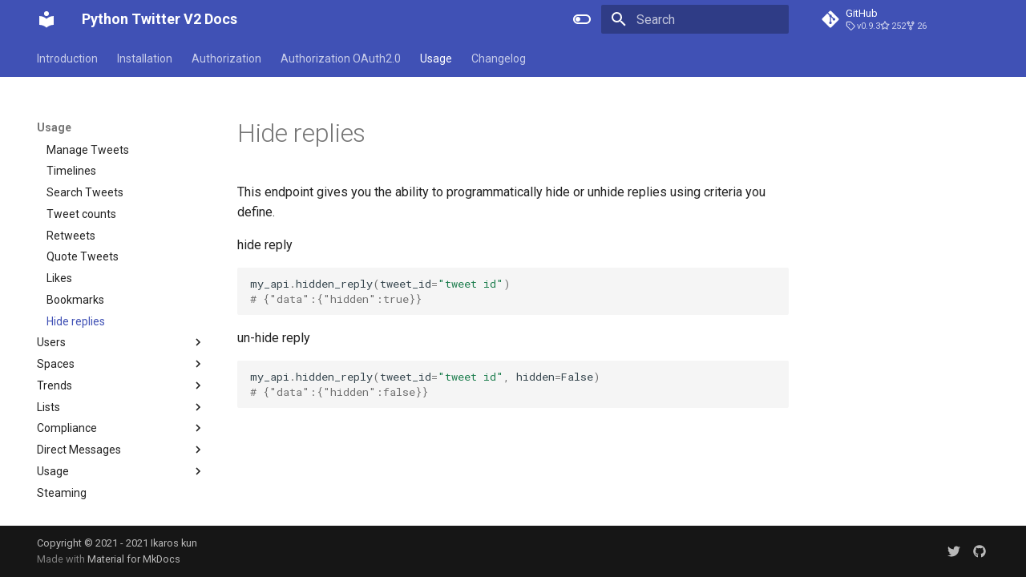

--- FILE ---
content_type: text/html; charset=utf-8
request_url: https://sns-sdks.lkhardy.cn/python-twitter/usage/tweets/hide_reply/
body_size: 6242
content:

<!doctype html>
<html lang="en" class="no-js">
  <head>
    
      <meta charset="utf-8">
      <meta name="viewport" content="width=device-width,initial-scale=1">
      
        <meta name="description" content="Docs for python-twitetr-v2 library">
      
      
      
        <link rel="canonical" href="https://sns-sdks.github.io/python-twitter/usage/tweets/hide_reply/">
      
      
        <link rel="prev" href="../bookmarks/">
      
      
        <link rel="next" href="../../users/user-lookup/">
      
      
      <link rel="icon" href="../../../assets/images/favicon.png">
      <meta name="generator" content="mkdocs-1.6.1, mkdocs-material-9.6.23">
    
    
      
        <title>Hide replies - Python Twitter V2 Docs</title>
      
    
    
      <link rel="stylesheet" href="../../../assets/stylesheets/main.84d31ad4.min.css">
      
        
        <link rel="stylesheet" href="../../../assets/stylesheets/palette.06af60db.min.css">
      
      


    
    
      
    
    
      
        
        
        <link rel="preconnect" href="https://fonts.gstatic.com" crossorigin>
        <link rel="stylesheet" href="https://fonts.googleapis.com/css?family=Roboto:300,300i,400,400i,700,700i%7CRoboto+Mono:400,400i,700,700i&display=fallback">
        <style>:root{--md-text-font:"Roboto";--md-code-font:"Roboto Mono"}</style>
      
    
    
    <script>__md_scope=new URL("../../..",location),__md_hash=e=>[...e].reduce(((e,_)=>(e<<5)-e+_.charCodeAt(0)),0),__md_get=(e,_=localStorage,t=__md_scope)=>JSON.parse(_.getItem(t.pathname+"."+e)),__md_set=(e,_,t=localStorage,a=__md_scope)=>{try{t.setItem(a.pathname+"."+e,JSON.stringify(_))}catch(e){}}</script>
    
      

    
    
    
  </head>
  
  
    
    
      
    
    
    
    
    <body dir="ltr" data-md-color-scheme="default" data-md-color-primary="indigo" data-md-color-accent="indigo">
  
    
    <input class="md-toggle" data-md-toggle="drawer" type="checkbox" id="__drawer" autocomplete="off">
    <input class="md-toggle" data-md-toggle="search" type="checkbox" id="__search" autocomplete="off">
    <label class="md-overlay" for="__drawer"></label>
    <div data-md-component="skip">
      
    </div>
    <div data-md-component="announce">
      
    </div>
    
    
      

<header class="md-header" data-md-component="header">
  <nav class="md-header__inner md-grid" aria-label="Header">
    <a href="../../.." title="Python Twitter V2 Docs" class="md-header__button md-logo" aria-label="Python Twitter V2 Docs" data-md-component="logo">
      
  
  <svg xmlns="http://www.w3.org/2000/svg" viewBox="0 0 24 24"><path d="M12 8a3 3 0 0 0 3-3 3 3 0 0 0-3-3 3 3 0 0 0-3 3 3 3 0 0 0 3 3m0 3.54C9.64 9.35 6.5 8 3 8v11c3.5 0 6.64 1.35 9 3.54 2.36-2.19 5.5-3.54 9-3.54V8c-3.5 0-6.64 1.35-9 3.54"/></svg>

    </a>
    <label class="md-header__button md-icon" for="__drawer">
      
      <svg xmlns="http://www.w3.org/2000/svg" viewBox="0 0 24 24"><path d="M3 6h18v2H3zm0 5h18v2H3zm0 5h18v2H3z"/></svg>
    </label>
    <div class="md-header__title" data-md-component="header-title">
      <div class="md-header__ellipsis">
        <div class="md-header__topic">
          <span class="md-ellipsis">
            Python Twitter V2 Docs
          </span>
        </div>
        <div class="md-header__topic" data-md-component="header-topic">
          <span class="md-ellipsis">
            
              Hide replies
            
          </span>
        </div>
      </div>
    </div>
    
      
        <form class="md-header__option" data-md-component="palette">
  
    
    
    
    <input class="md-option" data-md-color-media="(prefers-color-scheme: light)" data-md-color-scheme="default" data-md-color-primary="indigo" data-md-color-accent="indigo"  aria-label="Switch to dark mode"  type="radio" name="__palette" id="__palette_0">
    
      <label class="md-header__button md-icon" title="Switch to dark mode" for="__palette_1" hidden>
        <svg xmlns="http://www.w3.org/2000/svg" viewBox="0 0 24 24"><path d="M17 6H7c-3.31 0-6 2.69-6 6s2.69 6 6 6h10c3.31 0 6-2.69 6-6s-2.69-6-6-6m0 10H7c-2.21 0-4-1.79-4-4s1.79-4 4-4h10c2.21 0 4 1.79 4 4s-1.79 4-4 4M7 9c-1.66 0-3 1.34-3 3s1.34 3 3 3 3-1.34 3-3-1.34-3-3-3"/></svg>
      </label>
    
  
    
    
    
    <input class="md-option" data-md-color-media="(prefers-color-scheme: dark)" data-md-color-scheme="slate" data-md-color-primary="blue" data-md-color-accent="blue"  aria-label="Switch to light mode"  type="radio" name="__palette" id="__palette_1">
    
      <label class="md-header__button md-icon" title="Switch to light mode" for="__palette_0" hidden>
        <svg xmlns="http://www.w3.org/2000/svg" viewBox="0 0 24 24"><path d="M17 7H7a5 5 0 0 0-5 5 5 5 0 0 0 5 5h10a5 5 0 0 0 5-5 5 5 0 0 0-5-5m0 8a3 3 0 0 1-3-3 3 3 0 0 1 3-3 3 3 0 0 1 3 3 3 3 0 0 1-3 3"/></svg>
      </label>
    
  
</form>
      
    
    
      <script>var palette=__md_get("__palette");if(palette&&palette.color){if("(prefers-color-scheme)"===palette.color.media){var media=matchMedia("(prefers-color-scheme: light)"),input=document.querySelector(media.matches?"[data-md-color-media='(prefers-color-scheme: light)']":"[data-md-color-media='(prefers-color-scheme: dark)']");palette.color.media=input.getAttribute("data-md-color-media"),palette.color.scheme=input.getAttribute("data-md-color-scheme"),palette.color.primary=input.getAttribute("data-md-color-primary"),palette.color.accent=input.getAttribute("data-md-color-accent")}for(var[key,value]of Object.entries(palette.color))document.body.setAttribute("data-md-color-"+key,value)}</script>
    
    
    
      
      
        <label class="md-header__button md-icon" for="__search">
          
          <svg xmlns="http://www.w3.org/2000/svg" viewBox="0 0 24 24"><path d="M9.5 3A6.5 6.5 0 0 1 16 9.5c0 1.61-.59 3.09-1.56 4.23l.27.27h.79l5 5-1.5 1.5-5-5v-.79l-.27-.27A6.52 6.52 0 0 1 9.5 16 6.5 6.5 0 0 1 3 9.5 6.5 6.5 0 0 1 9.5 3m0 2C7 5 5 7 5 9.5S7 14 9.5 14 14 12 14 9.5 12 5 9.5 5"/></svg>
        </label>
        <div class="md-search" data-md-component="search" role="dialog">
  <label class="md-search__overlay" for="__search"></label>
  <div class="md-search__inner" role="search">
    <form class="md-search__form" name="search">
      <input type="text" class="md-search__input" name="query" aria-label="Search" placeholder="Search" autocapitalize="off" autocorrect="off" autocomplete="off" spellcheck="false" data-md-component="search-query" required>
      <label class="md-search__icon md-icon" for="__search">
        
        <svg xmlns="http://www.w3.org/2000/svg" viewBox="0 0 24 24"><path d="M9.5 3A6.5 6.5 0 0 1 16 9.5c0 1.61-.59 3.09-1.56 4.23l.27.27h.79l5 5-1.5 1.5-5-5v-.79l-.27-.27A6.52 6.52 0 0 1 9.5 16 6.5 6.5 0 0 1 3 9.5 6.5 6.5 0 0 1 9.5 3m0 2C7 5 5 7 5 9.5S7 14 9.5 14 14 12 14 9.5 12 5 9.5 5"/></svg>
        
        <svg xmlns="http://www.w3.org/2000/svg" viewBox="0 0 24 24"><path d="M20 11v2H8l5.5 5.5-1.42 1.42L4.16 12l7.92-7.92L13.5 5.5 8 11z"/></svg>
      </label>
      <nav class="md-search__options" aria-label="Search">
        
        <button type="reset" class="md-search__icon md-icon" title="Clear" aria-label="Clear" tabindex="-1">
          
          <svg xmlns="http://www.w3.org/2000/svg" viewBox="0 0 24 24"><path d="M19 6.41 17.59 5 12 10.59 6.41 5 5 6.41 10.59 12 5 17.59 6.41 19 12 13.41 17.59 19 19 17.59 13.41 12z"/></svg>
        </button>
      </nav>
      
    </form>
    <div class="md-search__output">
      <div class="md-search__scrollwrap" tabindex="0" data-md-scrollfix>
        <div class="md-search-result" data-md-component="search-result">
          <div class="md-search-result__meta">
            Initializing search
          </div>
          <ol class="md-search-result__list" role="presentation"></ol>
        </div>
      </div>
    </div>
  </div>
</div>
      
    
    
      <div class="md-header__source">
        <a href="https://github.com/sns-sdks/python-twitter" title="Go to repository" class="md-source" data-md-component="source">
  <div class="md-source__icon md-icon">
    
    <svg xmlns="http://www.w3.org/2000/svg" viewBox="0 0 448 512"><!--! Font Awesome Free 7.1.0 by @fontawesome - https://fontawesome.com License - https://fontawesome.com/license/free (Icons: CC BY 4.0, Fonts: SIL OFL 1.1, Code: MIT License) Copyright 2025 Fonticons, Inc.--><path d="M439.6 236.1 244 40.5c-5.4-5.5-12.8-8.5-20.4-8.5s-15 3-20.4 8.4L162.5 81l51.5 51.5c27.1-9.1 52.7 16.8 43.4 43.7l49.7 49.7c34.2-11.8 61.2 31 35.5 56.7-26.5 26.5-70.2-2.9-56-37.3L240.3 199v121.9c25.3 12.5 22.3 41.8 9.1 55-6.4 6.4-15.2 10.1-24.3 10.1s-17.8-3.6-24.3-10.1c-17.6-17.6-11.1-46.9 11.2-56v-123c-20.8-8.5-24.6-30.7-18.6-45L142.6 101 8.5 235.1C3 240.6 0 247.9 0 255.5s3 15 8.5 20.4l195.6 195.7c5.4 5.4 12.7 8.4 20.4 8.4s15-3 20.4-8.4l194.7-194.7c5.4-5.4 8.4-12.8 8.4-20.4s-3-15-8.4-20.4"/></svg>
  </div>
  <div class="md-source__repository">
    GitHub
  </div>
</a>
      </div>
    
  </nav>
  
</header>
    
    <div class="md-container" data-md-component="container">
      
      
        
          
            
<nav class="md-tabs" aria-label="Tabs" data-md-component="tabs">
  <div class="md-grid">
    <ul class="md-tabs__list">
      
        
  
  
  
  
    <li class="md-tabs__item">
      <a href="../../.." class="md-tabs__link">
        
  
  
    
  
  Introduction

      </a>
    </li>
  

      
        
  
  
  
  
    <li class="md-tabs__item">
      <a href="../../../installation/" class="md-tabs__link">
        
  
  
    
  
  Installation

      </a>
    </li>
  

      
        
  
  
  
  
    <li class="md-tabs__item">
      <a href="../../../authorization/" class="md-tabs__link">
        
  
  
    
  
  Authorization

      </a>
    </li>
  

      
        
  
  
  
  
    <li class="md-tabs__item">
      <a href="../../../authorization_oauth2/" class="md-tabs__link">
        
  
  
    
  
  Authorization OAuth2.0

      </a>
    </li>
  

      
        
  
  
  
    
  
  
    
    
      <li class="md-tabs__item md-tabs__item--active">
        <a href="../../preparation/" class="md-tabs__link">
          
  
  
  Usage

        </a>
      </li>
    
  

      
        
  
  
  
  
    <li class="md-tabs__item">
      <a href="../../../CHANGELOG/" class="md-tabs__link">
        
  
  
    
  
  Changelog

      </a>
    </li>
  

      
    </ul>
  </div>
</nav>
          
        
      
      <main class="md-main" data-md-component="main">
        <div class="md-main__inner md-grid">
          
            
              
              <div class="md-sidebar md-sidebar--primary" data-md-component="sidebar" data-md-type="navigation" >
                <div class="md-sidebar__scrollwrap">
                  <div class="md-sidebar__inner">
                    


  


<nav class="md-nav md-nav--primary md-nav--lifted" aria-label="Navigation" data-md-level="0">
  <label class="md-nav__title" for="__drawer">
    <a href="../../.." title="Python Twitter V2 Docs" class="md-nav__button md-logo" aria-label="Python Twitter V2 Docs" data-md-component="logo">
      
  
  <svg xmlns="http://www.w3.org/2000/svg" viewBox="0 0 24 24"><path d="M12 8a3 3 0 0 0 3-3 3 3 0 0 0-3-3 3 3 0 0 0-3 3 3 3 0 0 0 3 3m0 3.54C9.64 9.35 6.5 8 3 8v11c3.5 0 6.64 1.35 9 3.54 2.36-2.19 5.5-3.54 9-3.54V8c-3.5 0-6.64 1.35-9 3.54"/></svg>

    </a>
    Python Twitter V2 Docs
  </label>
  
    <div class="md-nav__source">
      <a href="https://github.com/sns-sdks/python-twitter" title="Go to repository" class="md-source" data-md-component="source">
  <div class="md-source__icon md-icon">
    
    <svg xmlns="http://www.w3.org/2000/svg" viewBox="0 0 448 512"><!--! Font Awesome Free 7.1.0 by @fontawesome - https://fontawesome.com License - https://fontawesome.com/license/free (Icons: CC BY 4.0, Fonts: SIL OFL 1.1, Code: MIT License) Copyright 2025 Fonticons, Inc.--><path d="M439.6 236.1 244 40.5c-5.4-5.5-12.8-8.5-20.4-8.5s-15 3-20.4 8.4L162.5 81l51.5 51.5c27.1-9.1 52.7 16.8 43.4 43.7l49.7 49.7c34.2-11.8 61.2 31 35.5 56.7-26.5 26.5-70.2-2.9-56-37.3L240.3 199v121.9c25.3 12.5 22.3 41.8 9.1 55-6.4 6.4-15.2 10.1-24.3 10.1s-17.8-3.6-24.3-10.1c-17.6-17.6-11.1-46.9 11.2-56v-123c-20.8-8.5-24.6-30.7-18.6-45L142.6 101 8.5 235.1C3 240.6 0 247.9 0 255.5s3 15 8.5 20.4l195.6 195.7c5.4 5.4 12.7 8.4 20.4 8.4s15-3 20.4-8.4l194.7-194.7c5.4-5.4 8.4-12.8 8.4-20.4s-3-15-8.4-20.4"/></svg>
  </div>
  <div class="md-source__repository">
    GitHub
  </div>
</a>
    </div>
  
  <ul class="md-nav__list" data-md-scrollfix>
    
      
      
  
  
  
  
    <li class="md-nav__item">
      <a href="../../.." class="md-nav__link">
        
  
  
  <span class="md-ellipsis">
    Introduction
    
  </span>
  

      </a>
    </li>
  

    
      
      
  
  
  
  
    <li class="md-nav__item">
      <a href="../../../installation/" class="md-nav__link">
        
  
  
  <span class="md-ellipsis">
    Installation
    
  </span>
  

      </a>
    </li>
  

    
      
      
  
  
  
  
    <li class="md-nav__item">
      <a href="../../../authorization/" class="md-nav__link">
        
  
  
  <span class="md-ellipsis">
    Authorization
    
  </span>
  

      </a>
    </li>
  

    
      
      
  
  
  
  
    <li class="md-nav__item">
      <a href="../../../authorization_oauth2/" class="md-nav__link">
        
  
  
  <span class="md-ellipsis">
    Authorization OAuth2.0
    
  </span>
  

      </a>
    </li>
  

    
      
      
  
  
    
  
  
  
    
    
    
    
      
        
        
      
      
    
    
    <li class="md-nav__item md-nav__item--active md-nav__item--section md-nav__item--nested">
      
        
        
        <input class="md-nav__toggle md-toggle " type="checkbox" id="__nav_5" checked>
        
          
          <label class="md-nav__link" for="__nav_5" id="__nav_5_label" tabindex="">
            
  
  
  <span class="md-ellipsis">
    Usage
    
  </span>
  

            <span class="md-nav__icon md-icon"></span>
          </label>
        
        <nav class="md-nav" data-md-level="1" aria-labelledby="__nav_5_label" aria-expanded="true">
          <label class="md-nav__title" for="__nav_5">
            <span class="md-nav__icon md-icon"></span>
            Usage
          </label>
          <ul class="md-nav__list" data-md-scrollfix>
            
              
                
  
  
  
  
    <li class="md-nav__item">
      <a href="../../preparation/" class="md-nav__link">
        
  
  
  <span class="md-ellipsis">
    Preparation
    
  </span>
  

      </a>
    </li>
  

              
            
              
                
  
  
  
  
    
    
    
    
      
      
    
    
    <li class="md-nav__item md-nav__item--nested">
      
        
        
        <input class="md-nav__toggle md-toggle " type="checkbox" id="__nav_5_2" >
        
          
          <label class="md-nav__link" for="__nav_5_2" id="__nav_5_2_label" tabindex="0">
            
  
  
  <span class="md-ellipsis">
    Media Upload
    
  </span>
  

            <span class="md-nav__icon md-icon"></span>
          </label>
        
        <nav class="md-nav" data-md-level="2" aria-labelledby="__nav_5_2_label" aria-expanded="false">
          <label class="md-nav__title" for="__nav_5_2">
            <span class="md-nav__icon md-icon"></span>
            Media Upload
          </label>
          <ul class="md-nav__list" data-md-scrollfix>
            
              
                
  
  
  
  
    <li class="md-nav__item">
      <a href="../../media-upload/simple-upload/" class="md-nav__link">
        
  
  
  <span class="md-ellipsis">
    Simple Upload
    
  </span>
  

      </a>
    </li>
  

              
            
              
                
  
  
  
  
    <li class="md-nav__item">
      <a href="../../media-upload/chunked-upload/" class="md-nav__link">
        
  
  
  <span class="md-ellipsis">
    Chunked Upload
    
  </span>
  

      </a>
    </li>
  

              
            
          </ul>
        </nav>
      
    </li>
  

              
            
              
                
  
  
  
  
    
    
    
    
      
      
    
    
    <li class="md-nav__item md-nav__item--nested">
      
        
        
        <input class="md-nav__toggle md-toggle " type="checkbox" id="__nav_5_3" >
        
          
          <label class="md-nav__link" for="__nav_5_3" id="__nav_5_3_label" tabindex="0">
            
  
  
  <span class="md-ellipsis">
    Media Upload V2
    
  </span>
  

            <span class="md-nav__icon md-icon"></span>
          </label>
        
        <nav class="md-nav" data-md-level="2" aria-labelledby="__nav_5_3_label" aria-expanded="false">
          <label class="md-nav__title" for="__nav_5_3">
            <span class="md-nav__icon md-icon"></span>
            Media Upload V2
          </label>
          <ul class="md-nav__list" data-md-scrollfix>
            
              
                
  
  
  
  
    <li class="md-nav__item">
      <a href="../../media-upload-v2/simple-upload/" class="md-nav__link">
        
  
  
  <span class="md-ellipsis">
    Simple Upload
    
  </span>
  

      </a>
    </li>
  

              
            
              
                
  
  
  
  
    <li class="md-nav__item">
      <a href="../../media-upload-v2/chunked-upload/" class="md-nav__link">
        
  
  
  <span class="md-ellipsis">
    Chunked Upload
    
  </span>
  

      </a>
    </li>
  

              
            
          </ul>
        </nav>
      
    </li>
  

              
            
              
                
  
  
    
  
  
  
    
    
    
    
      
      
    
    
    <li class="md-nav__item md-nav__item--active md-nav__item--nested">
      
        
        
        <input class="md-nav__toggle md-toggle " type="checkbox" id="__nav_5_4" checked>
        
          
          <label class="md-nav__link" for="__nav_5_4" id="__nav_5_4_label" tabindex="0">
            
  
  
  <span class="md-ellipsis">
    Tweets
    
  </span>
  

            <span class="md-nav__icon md-icon"></span>
          </label>
        
        <nav class="md-nav" data-md-level="2" aria-labelledby="__nav_5_4_label" aria-expanded="true">
          <label class="md-nav__title" for="__nav_5_4">
            <span class="md-nav__icon md-icon"></span>
            Tweets
          </label>
          <ul class="md-nav__list" data-md-scrollfix>
            
              
                
  
  
  
  
    <li class="md-nav__item">
      <a href="../tweet-lookup/" class="md-nav__link">
        
  
  
  <span class="md-ellipsis">
    Tweet Lookup
    
  </span>
  

      </a>
    </li>
  

              
            
              
                
  
  
  
  
    <li class="md-nav__item">
      <a href="../tweet-manage/" class="md-nav__link">
        
  
  
  <span class="md-ellipsis">
    Manage Tweets
    
  </span>
  

      </a>
    </li>
  

              
            
              
                
  
  
  
  
    <li class="md-nav__item">
      <a href="../timelines/" class="md-nav__link">
        
  
  
  <span class="md-ellipsis">
    Timelines
    
  </span>
  

      </a>
    </li>
  

              
            
              
                
  
  
  
  
    <li class="md-nav__item">
      <a href="../search_tweets/" class="md-nav__link">
        
  
  
  <span class="md-ellipsis">
    Search Tweets
    
  </span>
  

      </a>
    </li>
  

              
            
              
                
  
  
  
  
    <li class="md-nav__item">
      <a href="../tweets_counts/" class="md-nav__link">
        
  
  
  <span class="md-ellipsis">
    Tweet counts
    
  </span>
  

      </a>
    </li>
  

              
            
              
                
  
  
  
  
    <li class="md-nav__item">
      <a href="../retweet/" class="md-nav__link">
        
  
  
  <span class="md-ellipsis">
    Retweets
    
  </span>
  

      </a>
    </li>
  

              
            
              
                
  
  
  
  
    <li class="md-nav__item">
      <a href="../qutoe_tweets/" class="md-nav__link">
        
  
  
  <span class="md-ellipsis">
    Quote Tweets
    
  </span>
  

      </a>
    </li>
  

              
            
              
                
  
  
  
  
    <li class="md-nav__item">
      <a href="../likes/" class="md-nav__link">
        
  
  
  <span class="md-ellipsis">
    Likes
    
  </span>
  

      </a>
    </li>
  

              
            
              
                
  
  
  
  
    <li class="md-nav__item">
      <a href="../bookmarks/" class="md-nav__link">
        
  
  
  <span class="md-ellipsis">
    Bookmarks
    
  </span>
  

      </a>
    </li>
  

              
            
              
                
  
  
    
  
  
  
    <li class="md-nav__item md-nav__item--active">
      
      <input class="md-nav__toggle md-toggle" type="checkbox" id="__toc">
      
      
      
      <a href="./" class="md-nav__link md-nav__link--active">
        
  
  
  <span class="md-ellipsis">
    Hide replies
    
  </span>
  

      </a>
      
    </li>
  

              
            
          </ul>
        </nav>
      
    </li>
  

              
            
              
                
  
  
  
  
    
    
    
    
      
      
    
    
    <li class="md-nav__item md-nav__item--nested">
      
        
        
        <input class="md-nav__toggle md-toggle " type="checkbox" id="__nav_5_5" >
        
          
          <label class="md-nav__link" for="__nav_5_5" id="__nav_5_5_label" tabindex="0">
            
  
  
  <span class="md-ellipsis">
    Users
    
  </span>
  

            <span class="md-nav__icon md-icon"></span>
          </label>
        
        <nav class="md-nav" data-md-level="2" aria-labelledby="__nav_5_5_label" aria-expanded="false">
          <label class="md-nav__title" for="__nav_5_5">
            <span class="md-nav__icon md-icon"></span>
            Users
          </label>
          <ul class="md-nav__list" data-md-scrollfix>
            
              
                
  
  
  
  
    <li class="md-nav__item">
      <a href="../../users/user-lookup/" class="md-nav__link">
        
  
  
  <span class="md-ellipsis">
    Users Lookup
    
  </span>
  

      </a>
    </li>
  

              
            
              
                
  
  
  
  
    <li class="md-nav__item">
      <a href="../../users/follows/" class="md-nav__link">
        
  
  
  <span class="md-ellipsis">
    Follows
    
  </span>
  

      </a>
    </li>
  

              
            
              
                
  
  
  
  
    <li class="md-nav__item">
      <a href="../../users/blocks/" class="md-nav__link">
        
  
  
  <span class="md-ellipsis">
    Blocks
    
  </span>
  

      </a>
    </li>
  

              
            
              
                
  
  
  
  
    <li class="md-nav__item">
      <a href="../../users/mutes/" class="md-nav__link">
        
  
  
  <span class="md-ellipsis">
    Mutes
    
  </span>
  

      </a>
    </li>
  

              
            
              
                
  
  
  
  
    <li class="md-nav__item">
      <a href="../../users/search/" class="md-nav__link">
        
  
  
  <span class="md-ellipsis">
    Search
    
  </span>
  

      </a>
    </li>
  

              
            
          </ul>
        </nav>
      
    </li>
  

              
            
              
                
  
  
  
  
    
    
    
    
      
      
    
    
    <li class="md-nav__item md-nav__item--nested">
      
        
        
        <input class="md-nav__toggle md-toggle " type="checkbox" id="__nav_5_6" >
        
          
          <label class="md-nav__link" for="__nav_5_6" id="__nav_5_6_label" tabindex="0">
            
  
  
  <span class="md-ellipsis">
    Spaces
    
  </span>
  

            <span class="md-nav__icon md-icon"></span>
          </label>
        
        <nav class="md-nav" data-md-level="2" aria-labelledby="__nav_5_6_label" aria-expanded="false">
          <label class="md-nav__title" for="__nav_5_6">
            <span class="md-nav__icon md-icon"></span>
            Spaces
          </label>
          <ul class="md-nav__list" data-md-scrollfix>
            
              
                
  
  
  
  
    <li class="md-nav__item">
      <a href="../../spaces/spaces-lookup/" class="md-nav__link">
        
  
  
  <span class="md-ellipsis">
    Spaces Lookup
    
  </span>
  

      </a>
    </li>
  

              
            
              
                
  
  
  
  
    <li class="md-nav__item">
      <a href="../../spaces/search/" class="md-nav__link">
        
  
  
  <span class="md-ellipsis">
    Search Spaces
    
  </span>
  

      </a>
    </li>
  

              
            
          </ul>
        </nav>
      
    </li>
  

              
            
              
                
  
  
  
  
    
    
    
    
      
      
    
    
    <li class="md-nav__item md-nav__item--nested">
      
        
        
        <input class="md-nav__toggle md-toggle " type="checkbox" id="__nav_5_7" >
        
          
          <label class="md-nav__link" for="__nav_5_7" id="__nav_5_7_label" tabindex="0">
            
  
  
  <span class="md-ellipsis">
    Trends
    
  </span>
  

            <span class="md-nav__icon md-icon"></span>
          </label>
        
        <nav class="md-nav" data-md-level="2" aria-labelledby="__nav_5_7_label" aria-expanded="false">
          <label class="md-nav__title" for="__nav_5_7">
            <span class="md-nav__icon md-icon"></span>
            Trends
          </label>
          <ul class="md-nav__list" data-md-scrollfix>
            
              
                
  
  
  
  
    <li class="md-nav__item">
      <a href="../../trends/trends/" class="md-nav__link">
        
  
  
  <span class="md-ellipsis">
    Trends
    
  </span>
  

      </a>
    </li>
  

              
            
          </ul>
        </nav>
      
    </li>
  

              
            
              
                
  
  
  
  
    
    
    
    
      
      
    
    
    <li class="md-nav__item md-nav__item--nested">
      
        
        
        <input class="md-nav__toggle md-toggle " type="checkbox" id="__nav_5_8" >
        
          
          <label class="md-nav__link" for="__nav_5_8" id="__nav_5_8_label" tabindex="0">
            
  
  
  <span class="md-ellipsis">
    Lists
    
  </span>
  

            <span class="md-nav__icon md-icon"></span>
          </label>
        
        <nav class="md-nav" data-md-level="2" aria-labelledby="__nav_5_8_label" aria-expanded="false">
          <label class="md-nav__title" for="__nav_5_8">
            <span class="md-nav__icon md-icon"></span>
            Lists
          </label>
          <ul class="md-nav__list" data-md-scrollfix>
            
              
                
  
  
  
  
    <li class="md-nav__item">
      <a href="../../lists/list-lookup/" class="md-nav__link">
        
  
  
  <span class="md-ellipsis">
    List lookup
    
  </span>
  

      </a>
    </li>
  

              
            
              
                
  
  
  
  
    <li class="md-nav__item">
      <a href="../../lists/manage-lists/" class="md-nav__link">
        
  
  
  <span class="md-ellipsis">
    Manage Lists
    
  </span>
  

      </a>
    </li>
  

              
            
              
                
  
  
  
  
    <li class="md-nav__item">
      <a href="../../lists/list-tweets-lookup/" class="md-nav__link">
        
  
  
  <span class="md-ellipsis">
    List Tweets lookup
    
  </span>
  

      </a>
    </li>
  

              
            
              
                
  
  
  
  
    <li class="md-nav__item">
      <a href="../../lists/list-members/" class="md-nav__link">
        
  
  
  <span class="md-ellipsis">
    List members
    
  </span>
  

      </a>
    </li>
  

              
            
              
                
  
  
  
  
    <li class="md-nav__item">
      <a href="../../lists/list-follows/" class="md-nav__link">
        
  
  
  <span class="md-ellipsis">
    List follows
    
  </span>
  

      </a>
    </li>
  

              
            
              
                
  
  
  
  
    <li class="md-nav__item">
      <a href="../../lists/pinned-lists/" class="md-nav__link">
        
  
  
  <span class="md-ellipsis">
    Pinned Lists
    
  </span>
  

      </a>
    </li>
  

              
            
          </ul>
        </nav>
      
    </li>
  

              
            
              
                
  
  
  
  
    
    
    
    
      
      
    
    
    <li class="md-nav__item md-nav__item--nested">
      
        
        
        <input class="md-nav__toggle md-toggle " type="checkbox" id="__nav_5_9" >
        
          
          <label class="md-nav__link" for="__nav_5_9" id="__nav_5_9_label" tabindex="0">
            
  
  
  <span class="md-ellipsis">
    Compliance
    
  </span>
  

            <span class="md-nav__icon md-icon"></span>
          </label>
        
        <nav class="md-nav" data-md-level="2" aria-labelledby="__nav_5_9_label" aria-expanded="false">
          <label class="md-nav__title" for="__nav_5_9">
            <span class="md-nav__icon md-icon"></span>
            Compliance
          </label>
          <ul class="md-nav__list" data-md-scrollfix>
            
              
                
  
  
  
  
    <li class="md-nav__item">
      <a href="../../compliance/batch_compliance/" class="md-nav__link">
        
  
  
  <span class="md-ellipsis">
    Batch compliance
    
  </span>
  

      </a>
    </li>
  

              
            
          </ul>
        </nav>
      
    </li>
  

              
            
              
                
  
  
  
  
    
    
    
    
      
      
    
    
    <li class="md-nav__item md-nav__item--nested">
      
        
        
        <input class="md-nav__toggle md-toggle " type="checkbox" id="__nav_5_10" >
        
          
          <label class="md-nav__link" for="__nav_5_10" id="__nav_5_10_label" tabindex="0">
            
  
  
  <span class="md-ellipsis">
    Direct Messages
    
  </span>
  

            <span class="md-nav__icon md-icon"></span>
          </label>
        
        <nav class="md-nav" data-md-level="2" aria-labelledby="__nav_5_10_label" aria-expanded="false">
          <label class="md-nav__title" for="__nav_5_10">
            <span class="md-nav__icon md-icon"></span>
            Direct Messages
          </label>
          <ul class="md-nav__list" data-md-scrollfix>
            
              
                
  
  
  
  
    <li class="md-nav__item">
      <a href="../../direct-messages/direct-messages-lookup/" class="md-nav__link">
        
  
  
  <span class="md-ellipsis">
    Direct Messages lookup
    
  </span>
  

      </a>
    </li>
  

              
            
              
                
  
  
  
  
    <li class="md-nav__item">
      <a href="../../direct-messages/manage-direct-messages/" class="md-nav__link">
        
  
  
  <span class="md-ellipsis">
    Manage Direct Messages
    
  </span>
  

      </a>
    </li>
  

              
            
          </ul>
        </nav>
      
    </li>
  

              
            
              
                
  
  
  
  
    
    
    
    
      
      
    
    
    <li class="md-nav__item md-nav__item--nested">
      
        
        
        <input class="md-nav__toggle md-toggle " type="checkbox" id="__nav_5_11" >
        
          
          <label class="md-nav__link" for="__nav_5_11" id="__nav_5_11_label" tabindex="0">
            
  
  
  <span class="md-ellipsis">
    Usage
    
  </span>
  

            <span class="md-nav__icon md-icon"></span>
          </label>
        
        <nav class="md-nav" data-md-level="2" aria-labelledby="__nav_5_11_label" aria-expanded="false">
          <label class="md-nav__title" for="__nav_5_11">
            <span class="md-nav__icon md-icon"></span>
            Usage
          </label>
          <ul class="md-nav__list" data-md-scrollfix>
            
              
                
  
  
  
  
    <li class="md-nav__item">
      <a href="../../usage/tweets/" class="md-nav__link">
        
  
  
  <span class="md-ellipsis">
    Tweets
    
  </span>
  

      </a>
    </li>
  

              
            
          </ul>
        </nav>
      
    </li>
  

              
            
              
                
  
  
  
  
    <li class="md-nav__item">
      <a href="../../streaming/" class="md-nav__link">
        
  
  
  <span class="md-ellipsis">
    Steaming
    
  </span>
  

      </a>
    </li>
  

              
            
          </ul>
        </nav>
      
    </li>
  

    
      
      
  
  
  
  
    <li class="md-nav__item">
      <a href="../../../CHANGELOG/" class="md-nav__link">
        
  
  
  <span class="md-ellipsis">
    Changelog
    
  </span>
  

      </a>
    </li>
  

    
  </ul>
</nav>
                  </div>
                </div>
              </div>
            
            
              
              <div class="md-sidebar md-sidebar--secondary" data-md-component="sidebar" data-md-type="toc" >
                <div class="md-sidebar__scrollwrap">
                  <div class="md-sidebar__inner">
                    

<nav class="md-nav md-nav--secondary" aria-label="Table of contents">
  
  
  
  
</nav>
                  </div>
                </div>
              </div>
            
          
          
            <div class="md-content" data-md-component="content">
              <article class="md-content__inner md-typeset">
                
                  


  
  


  <h1>Hide replies</h1>

<p>This endpoint gives you the ability to programmatically hide or unhide replies using criteria you define.</p>
<p>hide reply</p>
<div class="highlight"><pre><span></span><code><span class="n">my_api</span><span class="o">.</span><span class="n">hidden_reply</span><span class="p">(</span><span class="n">tweet_id</span><span class="o">=</span><span class="s2">&quot;tweet id&quot;</span><span class="p">)</span>
<span class="c1"># {&quot;data&quot;:{&quot;hidden&quot;:true}}</span>
</code></pre></div>
<p>un-hide reply</p>
<div class="highlight"><pre><span></span><code><span class="n">my_api</span><span class="o">.</span><span class="n">hidden_reply</span><span class="p">(</span><span class="n">tweet_id</span><span class="o">=</span><span class="s2">&quot;tweet id&quot;</span><span class="p">,</span> <span class="n">hidden</span><span class="o">=</span><span class="kc">False</span><span class="p">)</span>
<span class="c1"># {&quot;data&quot;:{&quot;hidden&quot;:false}}</span>
</code></pre></div>












                
              </article>
            </div>
          
          
<script>var target=document.getElementById(location.hash.slice(1));target&&target.name&&(target.checked=target.name.startsWith("__tabbed_"))</script>
        </div>
        
      </main>
      
        <footer class="md-footer">
  
  <div class="md-footer-meta md-typeset">
    <div class="md-footer-meta__inner md-grid">
      <div class="md-copyright">
  
    <div class="md-copyright__highlight">
      Copyright &copy; 2021 - 2021 Ikaros kun
    </div>
  
  
    Made with
    <a href="https://squidfunk.github.io/mkdocs-material/" target="_blank" rel="noopener">
      Material for MkDocs
    </a>
  
</div>
      
        
<div class="md-social">
  
    
    
    
    
      
      
    
    <a href="https://x.com/realllkk520" target="_blank" rel="noopener" title="x.com" class="md-social__link">
      <svg xmlns="http://www.w3.org/2000/svg" viewBox="0 0 512 512"><!--! Font Awesome Free 7.1.0 by @fontawesome - https://fontawesome.com License - https://fontawesome.com/license/free (Icons: CC BY 4.0, Fonts: SIL OFL 1.1, Code: MIT License) Copyright 2025 Fonticons, Inc.--><path d="M459.4 151.7c.3 4.5.3 9.1.3 13.6 0 138.7-105.6 298.6-298.6 298.6-59.5 0-114.7-17.2-161.1-47.1 8.4 1 16.6 1.3 25.3 1.3 49.1 0 94.2-16.6 130.3-44.8-46.1-1-84.8-31.2-98.1-72.8 6.5 1 13 1.6 19.8 1.6 9.4 0 18.8-1.3 27.6-3.6-48.1-9.7-84.1-52-84.1-103v-1.3c14 7.8 30.2 12.7 47.4 13.3-28.3-18.8-46.8-51-46.8-87.4 0-19.5 5.2-37.4 14.3-53C87.4 130.8 165 172.4 252.1 176.9c-1.6-7.8-2.6-15.9-2.6-24C249.5 95.1 296.3 48 354.4 48c30.2 0 57.5 12.7 76.7 33.1 23.7-4.5 46.5-13.3 66.6-25.3-7.8 24.4-24.4 44.8-46.1 57.8 21.1-2.3 41.6-8.1 60.4-16.2-14.3 20.8-32.2 39.3-52.6 54.3"/></svg>
    </a>
  
    
    
    
    
      
      
    
    <a href="https://github.com/sns-sdks/python-twitter" target="_blank" rel="noopener" title="github.com" class="md-social__link">
      <svg xmlns="http://www.w3.org/2000/svg" viewBox="0 0 512 512"><!--! Font Awesome Free 7.1.0 by @fontawesome - https://fontawesome.com License - https://fontawesome.com/license/free (Icons: CC BY 4.0, Fonts: SIL OFL 1.1, Code: MIT License) Copyright 2025 Fonticons, Inc.--><path d="M173.9 397.4c0 2-2.3 3.6-5.2 3.6-3.3.3-5.6-1.3-5.6-3.6 0-2 2.3-3.6 5.2-3.6 3-.3 5.6 1.3 5.6 3.6m-31.1-4.5c-.7 2 1.3 4.3 4.3 4.9 2.6 1 5.6 0 6.2-2s-1.3-4.3-4.3-5.2c-2.6-.7-5.5.3-6.2 2.3m44.2-1.7c-2.9.7-4.9 2.6-4.6 4.9.3 2 2.9 3.3 5.9 2.6 2.9-.7 4.9-2.6 4.6-4.6-.3-1.9-3-3.2-5.9-2.9M252.8 8C114.1 8 8 113.3 8 252c0 110.9 69.8 205.8 169.5 239.2 12.8 2.3 17.3-5.6 17.3-12.1 0-6.2-.3-40.4-.3-61.4 0 0-70 15-84.7-29.8 0 0-11.4-29.1-27.8-36.6 0 0-22.9-15.7 1.6-15.4 0 0 24.9 2 38.6 25.8 21.9 38.6 58.6 27.5 72.9 20.9 2.3-16 8.8-27.1 16-33.7-55.9-6.2-112.3-14.3-112.3-110.5 0-27.5 7.6-41.3 23.6-58.9-2.6-6.5-11.1-33.3 2.6-67.9 20.9-6.5 69 27 69 27 20-5.6 41.5-8.5 62.8-8.5s42.8 2.9 62.8 8.5c0 0 48.1-33.6 69-27 13.7 34.7 5.2 61.4 2.6 67.9 16 17.7 25.8 31.5 25.8 58.9 0 96.5-58.9 104.2-114.8 110.5 9.2 7.9 17 22.9 17 46.4 0 33.7-.3 75.4-.3 83.6 0 6.5 4.6 14.4 17.3 12.1C436.2 457.8 504 362.9 504 252 504 113.3 391.5 8 252.8 8M105.2 352.9c-1.3 1-1 3.3.7 5.2 1.6 1.6 3.9 2.3 5.2 1 1.3-1 1-3.3-.7-5.2-1.6-1.6-3.9-2.3-5.2-1m-10.8-8.1c-.7 1.3.3 2.9 2.3 3.9 1.6 1 3.6.7 4.3-.7.7-1.3-.3-2.9-2.3-3.9-2-.6-3.6-.3-4.3.7m32.4 35.6c-1.6 1.3-1 4.3 1.3 6.2 2.3 2.3 5.2 2.6 6.5 1 1.3-1.3.7-4.3-1.3-6.2-2.2-2.3-5.2-2.6-6.5-1m-11.4-14.7c-1.6 1-1.6 3.6 0 5.9s4.3 3.3 5.6 2.3c1.6-1.3 1.6-3.9 0-6.2-1.4-2.3-4-3.3-5.6-2"/></svg>
    </a>
  
</div>
      
    </div>
  </div>
</footer>
      
    </div>
    <div class="md-dialog" data-md-component="dialog">
      <div class="md-dialog__inner md-typeset"></div>
    </div>
    
    
    
      
      <script id="__config" type="application/json">{"base": "../../..", "features": ["navigation.tabs"], "search": "../../../assets/javascripts/workers/search.973d3a69.min.js", "tags": null, "translations": {"clipboard.copied": "Copied to clipboard", "clipboard.copy": "Copy to clipboard", "search.result.more.one": "1 more on this page", "search.result.more.other": "# more on this page", "search.result.none": "No matching documents", "search.result.one": "1 matching document", "search.result.other": "# matching documents", "search.result.placeholder": "Type to start searching", "search.result.term.missing": "Missing", "select.version": "Select version"}, "version": null}</script>
    
    
      <script src="../../../assets/javascripts/bundle.f55a23d4.min.js"></script>
      
    
  </body>
</html>